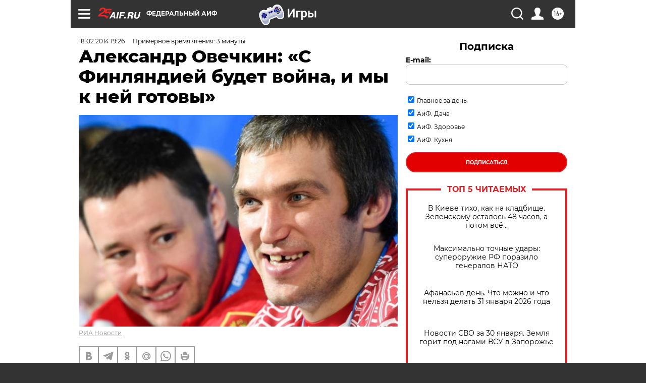

--- FILE ---
content_type: text/html
request_url: https://tns-counter.ru/nc01a**R%3Eundefined*aif_ru/ru/UTF-8/tmsec=aif_ru/571618370***
body_size: -71
content:
72A1702C697DCD5FX1769852255:72A1702C697DCD5FX1769852255

--- FILE ---
content_type: application/javascript;charset=utf-8
request_url: https://smi2.ru/data/js/92244.js
body_size: 4148
content:
function _jsload(src){var sc=document.createElement("script");sc.type="text/javascript";sc.async=true;sc.src=src;var s=document.getElementsByTagName("script")[0];s.parentNode.insertBefore(sc,s);};(function(){document.getElementById("unit_92244").innerHTML="<style>.unit-92244 { width: 100%; } /* color slider */ .unit-92244-desktop-1 .container-92244 { margin: 20px 0; } .unit-92244-desktop-1 .container-92244__header { margin-bottom: 13px; height: 22px; overflow: hidden; text-align: left; } .unit-92244-desktop-1 .container-92244__header-logo { display: inline-block; vertical-align: top; height: 22px !important; width: auto; border: none; } .unit-92244-desktop-1 .zen-container .list-container-item { width: 192px; height: 256px; margin-right: 15px; border-radius: 4px; } .unit-92244-desktop-1 .zen-container .list-container-item .container-92244__link { text-decoration: none; } .unit-92244-desktop-1 .zen-container .list-container-item .container-92244__image { border: none; position: absolute; top: 0; left: 0; right: 0; bottom: 0; background-repeat: no-repeat; background-position: center center; background-size: cover; height: 90%; } .unit-92244-desktop-1 .zen-container .list-container-item .container-92244__content { position: absolute; bottom: 0; left: 0; right: 0; } .unit-92244-desktop-1 .zen-container .list-container-item .container-92244__gradient { height: 50px; } .unit-92244-desktop-1 .zen-container .list-container-item .container-92244__title { font-family: Arial, sans-serif; font-size: 16px; line-height: 19px; font-weight: 700; padding: 0 15px 15px; text-align: left; } /* nav */ .unit-92244-desktop-1 .zen-container .left-button .arrow, .unit-92244-desktop-1 .zen-container .right-button .arrow { position: relative; background: transparent; } .unit-92244-desktop-1 .zen-container .left-button .arrow:after, .unit-92244-desktop-1 .zen-container .right-button .arrow:after { content: ''; position: absolute; bottom: 7px; border: 9px solid transparent; } .unit-92244-desktop-1 .zen-container .right-button .arrow:after { left: 12px; border-left: 12px solid #000; } .unit-92244-desktop-1 .zen-container .left-button .arrow:after { left: 0; border-right: 12px solid #000; } /* white slider */ .unit-92244-desktop-2 .container-92244 { margin: 20px 0; position: relative; overflow: hidden; } .unit-92244-desktop-2 .container-92244__header { display: -webkit-box; display: -ms-flexbox; display: flex; -webkit-box-pack: justify; -ms-flex-pack: justify; justify-content: space-between; -webkit-box-align: center; -ms-flex-align: center; align-items: center; margin-bottom: 13px; } .unit-92244-desktop-2 .container-92244__header-logo { display: inline-block; vertical-align: top; height: 22px !important; width: auto !important; } .unit-92244-desktop-2 .zen-container { height: 330px; } .unit-92244-desktop-2 .zen-container .list-container { position: absolute !important; top: 0; left: 0; } .unit-92244-desktop-2 .zen-container .list-container-item { -webkit-box-sizing: border-box; box-sizing: border-box; width: 212px; height: 310px; margin-right: 10px; border-radius: 0; position: relative; background-color: #fff; -webkit-box-shadow: 0 2px 14px rgba(0, 0, 0, 0.08); box-shadow: 0 2px 14px rgba(0, 0, 0, 0.08); will-change: box-shadow; -webkit-transition: -webkit-box-shadow 0.5s; transition: -webkit-box-shadow 0.5s; -o-transition: box-shadow 0.5s; transition: box-shadow 0.5s; transition: box-shadow 0.5s, -webkit-box-shadow 0.5s; } .unit-92244-desktop-2 .zen-container .list-container-item:hover { -webkit-box-shadow: 0 4px 20px rgba(0, 0, 0, 0.16); box-shadow: 0 4px 20px rgba(0, 0, 0, 0.16); } .unit-92244-desktop-2 .zen-container .list-container-item .image-wrap { width: 100%; height: 0; padding-top: 162px; position: relative; overflow: hidden; } .unit-92244-desktop-2 .zen-container .list-container-item .image { width: 100%; height: 100%; -webkit-transition: -webkit-transform .3s; transition: -webkit-transform .3s; -o-transition: transform .3s; transition: transform .3s; transition: transform .3s, -webkit-transform .3s; } .unit-92244-desktop-2 .zen-container .list-container-item:hover .image { -webkit-transform: scale(1.05); -ms-transform: scale(1.05); transform: scale(1.05); } .unit-92244-desktop-2 .zen-container .list-container-item .content { position: relative; padding: 0 15px; margin: 15px 0; } .unit-92244-desktop-2 .zen-container .list-container-item .title { font-family: \"Montserrat\", sans-serif; font-size: 16px; line-height: 20px; font-weight: bold; color: #000; text-align: left; word-wrap: break-word; overflow: hidden; height: 120px; display: -webkit-box; -webkit-line-clamp: 6; -webkit-box-orient: vertical; padding: 0; -webkit-transition: color .3s; -o-transition: color .3s; transition: color .3s; } .unit-92244-desktop-2 .zen-container .list-container-item:hover .title { color: #DA2329; } /* nav */ .unit-92244-desktop-2 .zen-container .left-button, .unit-92244-desktop-2 .zen-container .right-button { background: url([data-uri]) 50% no-repeat #0b0806; width: 44px; height: 44px; border-radius: 50%; -webkit-box-shadow: 0 0 20px rgb(0, 0, 0, .2); box-shadow: 0 0 20px rgb(0, 0, 0, .2); } .unit-92244-desktop-2 .zen-container .left-button { -webkit-transform: translateY(-50%) translateZ(0) rotate(180deg); transform: translateY(-50%) translateZ(0) rotate(180deg); } .unit-92244-desktop-2 .zen-container .left-button.visible { -webkit-transform: translateY(-50%) translateX(100%) translateX(20px) rotate(180deg); -ms-transform: translateY(-50%) translateX(100%) translateX(20px) rotate(180deg); transform: translateY(-50%) translateX(100%) translateX(20px) rotate(180deg); } .unit-92244-desktop-2 .zen-container .left-button .arrow, .unit-92244-desktop-2 .zen-container .right-button .arrow { display: none; } .unit-92244-desktop-2 .container-92244__edge { width: 0; height: 310px; position: absolute; top: 0; background-color: #f00; z-index: 2; -webkit-box-shadow: 0px 0 12px 3px rgba(0, 0, 0, 0.5); box-shadow: 0px 0 12px 3px rgba(0, 0, 0, 0.5); -webkit-transition: -webkit-transform 0.5s ease; transition: -webkit-transform 0.5s ease; -o-transition: transform 0.5s ease; transition: transform 0.5s ease; transition: transform 0.5s ease, -webkit-transform 0.5s ease; } .unit-92244-desktop-2 .container-92244__edge-prev { left: 0; -webkit-transform: translateX(-30px); -ms-transform: translateX(-30px); transform: translateX(-30px); } .unit-92244-desktop-2 .container-92244__edge-next { right: 0; } .unit-92244-desktop-2 .container-92244__edge.container-92244__edge--visible { -webkit-transform: translateX(-0px); -ms-transform: translateX(-0px); transform: translateX(-0px); } /* mobile zap + text */ .unit-92244-mobile-3 .container-92244 { margin: 20px 0; } .unit-92244-mobile-3 .container-92244__header { margin-bottom: 15px; height: 20px; overflow: hidden; text-align: left; position: relative; } .unit-92244-mobile-3 .container-92244__header-logo { display: inline-block; vertical-align: top; height: 20px !important; width: auto !important; } .unit-92244-mobile-3 .list-container { font-size: 0; display: -webkit-box; display: -ms-flexbox; display: flex; -ms-flex-wrap: wrap; flex-wrap: wrap; } .unit-92244-mobile-3 .list-container-item { display: inline-block; vertical-align: top; width: 100%; -webkit-box-sizing: border-box; box-sizing: border-box; margin-bottom: 15px; } .unit-92244-mobile-3 .list-container-item>div { /* height: 100%; border-radius: 10px; overflow: hidden; */ } .unit-92244-mobile-3 .container-92244__link { display: block; margin: 0; padding: 0; text-decoration: none; overflow: hidden; } .unit-92244-mobile-3 .container-92244__img-wrap { width: 100%; height: 0; padding-top: 65%; position: relative; display: none; } .unit-92244-mobile-3 .container-92244__img { display: block; border: none; position: absolute; top: 0px; left: 0px; right: 0px; bottom: 0px; background-repeat: no-repeat; background-position: center center; background-size: cover; } .unit-92244-mobile-3 .container-92244__title { font-size: 16px; line-height: 1.4; font-weight: bold; color: #000; text-align: left; word-wrap: break-word; overflow: hidden; } .unit-92244-mobile-3 .container-92244__title:hover { /* color: #595959; */ } .unit-92244-mobile-3 .container-92244__title:before { content: ''; display: inline-block; vertical-align: top; width: 20px; height: 20px; margin-right: 4px; background-size: cover; background-position: center; background-repeat: no-repeat; background-image: url('//static.smi2.net/static/blocks/img/emoji/zap.svg'); }</style>";var cb=function(){var clickTracking = "";/* определение мобильных устройств */ function isMobile() { if (navigator.userAgent.match(/(iPhone|iPod|iPad|Android|playbook|silk|BlackBerry|BB10|Windows Phone|Tizen|Bada|webOS|IEMobile|Opera Mini|Symbian|HTC_|Fennec|WP7|WP8)/i)) { return true; } return false; } var parent_element = JsAPI.Dom.getElement("unit_92244"); parent_element.removeAttribute('id'); var a = parent_element.querySelector('a'); if (a) parent_element.removeChild(a); var container = JsAPI.Dom.createDom('div', 'container-92244', JsAPI.Dom.createDom('div', 'container-92244__header', [ JsAPI.Dom.createDom('a', { 'class': 'container-92244__header-logo-link', 'href': 'https://smi2.ru/', 'target': '_blank', 'rel': 'noopener noreferrer nofollow' }, JsAPI.Dom.createDom('img', { 'class': 'container-92244__header-logo', 'src': '//static.smi2.net/static/logo/smi2.svg', 'alt': 'СМИ2' })) ])); JsAPI.Dom.appendChild(parent_element, container); var opt_fields = JsAPI.Dao.NewsField.IMAGE | JsAPI.Dao.NewsField.TITLE; function colorSlider(block_id) { var itemOptions = { 'isLazy': false, 'defaultIsDark': true, 'color': undefined, /* 'color': {'r': 38, 'g': 38, 'b': 38}, */ 'defaultColor': { 'r': 38, 'g': 38, 'b': 38 }, 'lightingThreshold': 180, }; var itemContentRenderer = function(parent, model, index) { var isLazy = itemOptions['isLazy']; var defaultIsDark = itemOptions['defaultIsDark']; var color = itemOptions['color']; var defaultColor = itemOptions['defaultColor']; var lightingThreshold = itemOptions['lightingThreshold'] ? itemOptions['lightingThreshold'] : undefined; var url = model['url']; var image = model['image']; var title = model['title']; var child; JsAPI.Dom.appendChild(parent, child = JsAPI.Dom.createDom('div')); var renderFunc = function() { var renderCallback = function(rgb, isDark) { var gradientElement, titleElement; var contentChildren = [ gradientElement = JsAPI.Dom.createDom('div', 'container-92244__gradient'), titleElement = JsAPI.Dom.createDom('div', 'container-92244__title ' + (isDark ? 'title-dark' : 'title-light'), title), ]; JsAPI.Dom.appendChild(child, JsAPI.Dom.createDom('a', { 'class': 'container-92244__link', 'href': url, 'target': '_blank', 'rel': 'noopener noreferrer nofollow', }, [ JsAPI.Dom.createDom('div', { 'class': 'container-92244__image', 'style': 'background-image: url(' + image + ')' }), JsAPI.Dom.createDom('div', 'container-92244__content', contentChildren), ])); JsAPI.Dom.setStyle(gradientElement, 'background', 'linear-gradient(to top, rgba(' + rgb.r + ',' + rgb.g + ',' + rgb.b + ',1) 0%, rgba(0, 0, 0, 0) 100%)'); JsAPI.Dom.setStyle(titleElement, 'backgroundColor', 'rgb(' + rgb.r + ',' + rgb.g + ',' + rgb.b + ')'); }; if (color) { renderCallback(color, defaultIsDark); } else { JsAPI.Ui.Utils.LoadImage(image, function(img) { var rgb = JsAPI.Ui.Utils.GetImageColor(img, defaultColor); var isDark = JsAPI.Ui.Utils.IsDarkColor(rgb, lightingThreshold); renderCallback(rgb, isDark); }, function() { console.error('Failed to load image "' + image + '"'); renderCallback(defaultColor, defaultIsDark); }); } }; if (isLazy) { JsAPI.Viewability.observe(child, undefined, function() { renderFunc(); }, /* timeout */ 0); } else { renderFunc(); } }; JsAPI.Ui.ZenBlock({ 'block_type': JsAPI.Ui.BlockType.NEWS, 'page_size': 10, 'max_page_count': Infinity, 'parent_element': container, 'item_content_renderer': itemContentRenderer, 'block_id': block_id, 'fields': opt_fields, 'click_tracking': undefined, }, function(block) {}, function(reason) { console.error('Error:', reason); }); } function whiteSlider(block_id) { var itemOptions = { 'isLazy': false, 'defaultIsDark': true, 'color': undefined, /* 'color': {'r': 38, 'g': 38, 'b': 38}, */ 'defaultColor': { 'r': 38, 'g': 38, 'b': 38 }, 'lightingThreshold': 224, }; var itemContentRenderer = function(parent, model, index) { var isLazy = itemOptions['isLazy']; var defaultIsDark = itemOptions['defaultIsDark']; var color = itemOptions['color']; var defaultColor = itemOptions['defaultColor']; var lightingThreshold = itemOptions['lightingThreshold'] ? itemOptions['lightingThreshold'] : undefined; var url = model['url']; var image = model['image']; var title = model['title']; var child; JsAPI.Dom.appendChild(parent, child = JsAPI.Dom.createDom('div')); var renderFunc = function() { var renderCallback = function(rgb, isDark) { var titleElement; var contentChildren = [ titleElement = JsAPI.Dom.createDom('div', 'title', title) ]; JsAPI.Dom.appendChild(child, JsAPI.Dom.createDom('a', { 'class': 'link', 'href': url, 'target': '_blank', 'rel': 'noopener noreferrer nofollow', }, [ JsAPI.Dom.createDom('div', 'image-wrap', JsAPI.Dom.createDom('div', { 'class': 'image', 'style': 'background-image: url(' + image + ')' })), JsAPI.Dom.createDom('div', 'content', contentChildren), ])); }; renderCallback(defaultColor, defaultIsDark); }; if (isLazy) { JsAPI.Viewability.observe(child, undefined, function() { renderFunc(); }, /* timeout */ 0); } else { renderFunc(); } }; JsAPI.Ui.ZenBlock({ 'block_type': JsAPI.Ui.BlockType.NEWS, 'page_size': 10, 'max_page_count': Infinity, 'parent_element': container, 'item_content_renderer': itemContentRenderer, 'block_id': block_id, 'fields': opt_fields, 'click_tracking': undefined, }, function(block) { var zenContainer = container.querySelector('.zen-container'); var listContainer = container.querySelector('.list-container'); var nextDefaultBtn = container.querySelector('.right-button'); var prevDefaultBtn = container.querySelector('.left-button'); var prevEdge = JsAPI.Dom.createDom('div', 'container-92244__edge container-92244__edge-prev'); var nextEdge = JsAPI.Dom.createDom('div', 'container-92244__edge container-92244__edge-next'); JsAPI.Dom.appendChild(zenContainer, prevEdge); JsAPI.Dom.appendChild(zenContainer, nextEdge); function checkScroll() { var classVisible = 'container-92244__edge--visible'; if (listContainer.scrollLeft <= 0) { prevEdge.classList.remove(classVisible); } else { prevEdge.classList.add(classVisible); } } checkScroll(); listContainer.addEventListener('scroll', checkScroll); }, function(reason) { console.error('Error:', reason); }); } function zapText(block_id) { var item_content_renderer = function(parent, model, index) { JsAPI.Dom.appendChild(parent, JsAPI.Dom.createDom('div', undefined, [ JsAPI.Dom.createDom('a', { 'class': 'container-92244__link', 'href': model['url'], 'target': '_blank', 'rel': 'noopener noreferrer nofollow' }, [ JsAPI.Dom.createDom('div', 'container-92244__img-wrap', JsAPI.Dom.createDom('div', { 'class': 'container-92244__img', 'style': 'background-image: url(' + model['image'] + ')' })), JsAPI.Dom.createDom('div', 'container-92244__title', model['title']) ]) ])); }; JsAPI.Ui.ListBlock({ 'page_size': 5, 'max_page_count': 1, 'parent_element': container, 'properties': undefined, 'item_content_renderer': item_content_renderer, 'block_id': block_id, 'fields': opt_fields }, function(block) {}, function(reason) {}); } var random = Math.random(); if (isMobile()) { parent_element.classList.add('unit-92244-mobile-3'); zapText(103764); } else { /* if (random < 0.5) { parent_element.classList.add('unit-92244-desktop-1'); colorSlider(92244); } else { parent_element.classList.add('unit-92244-desktop-2'); whiteSlider(103765); } */ parent_element.classList.add('unit-92244-desktop-2'); whiteSlider(103765); }};if(!window.jsapi){window.jsapi=[];_jsload("//static.smi2.net/static/jsapi/jsapi.v5.25.25.ru_RU.js");}window.jsapi.push(cb);}());/* StatMedia */(function(w,d,c){(w[c]=w[c]||[]).push(function(){try{w.statmedia29320=new StatMedia({"id":29320,"user_id":null,"user_datetime":1769852255868,"session_id":null,"gen_datetime":1769852255870});}catch(e){}});if(!window.__statmedia){var p=d.createElement('script');p.type='text/javascript';p.async=true;p.src='https://cdnjs.smi2.ru/sm.js';var s=d.getElementsByTagName('script')[0];s.parentNode.insertBefore(p,s);}})(window,document,'__statmedia_callbacks');/* /StatMedia */

--- FILE ---
content_type: application/javascript
request_url: https://smi2.ru/counter/settings?payload=CIjlARj8_KibwTM6JDk0MzEwYmRkLTg0OWUtNGI4Ny1hZjFkLWY4MzU4NTljYzBhZQ&cb=_callbacks____0ml24c72p
body_size: 1517
content:
_callbacks____0ml24c72p("[base64]");